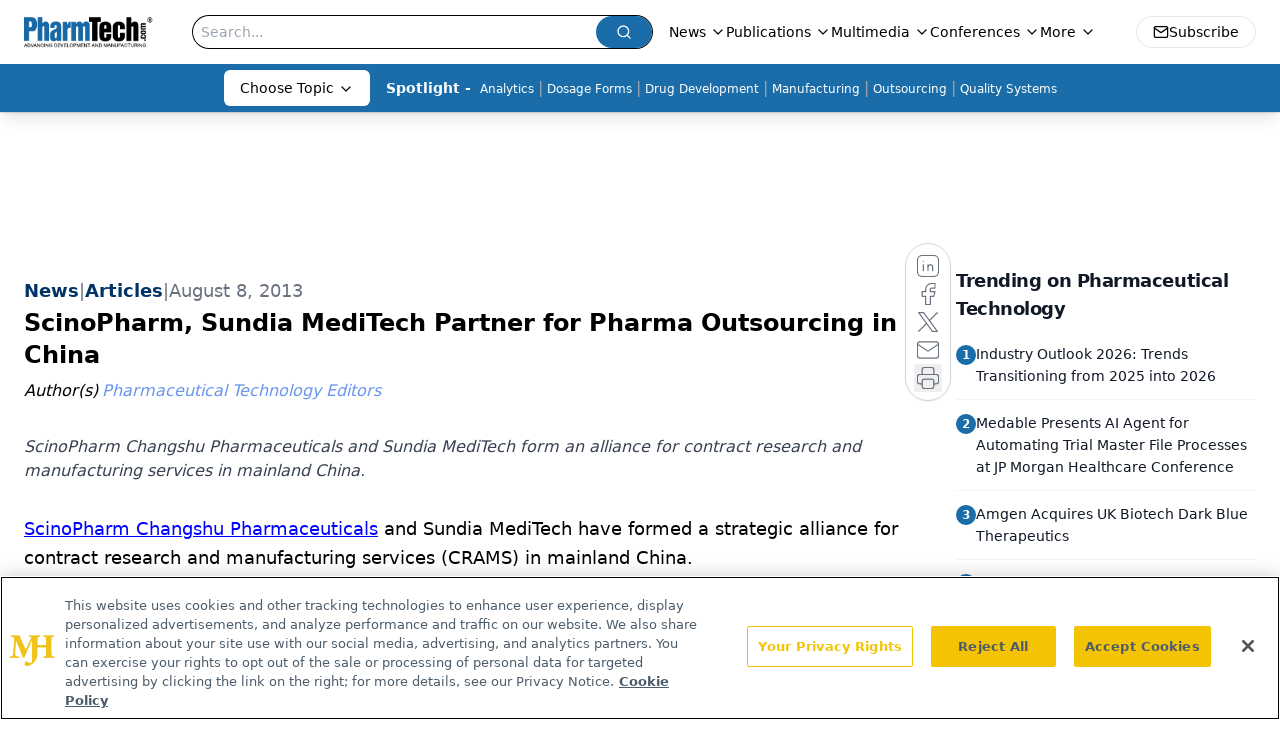

--- FILE ---
content_type: text/html; charset=utf-8
request_url: https://www.google.com/recaptcha/api2/aframe
body_size: 181
content:
<!DOCTYPE HTML><html><head><meta http-equiv="content-type" content="text/html; charset=UTF-8"></head><body><script nonce="a94h-IQoKheDpOUi79b9bQ">/** Anti-fraud and anti-abuse applications only. See google.com/recaptcha */ try{var clients={'sodar':'https://pagead2.googlesyndication.com/pagead/sodar?'};window.addEventListener("message",function(a){try{if(a.source===window.parent){var b=JSON.parse(a.data);var c=clients[b['id']];if(c){var d=document.createElement('img');d.src=c+b['params']+'&rc='+(localStorage.getItem("rc::a")?sessionStorage.getItem("rc::b"):"");window.document.body.appendChild(d);sessionStorage.setItem("rc::e",parseInt(sessionStorage.getItem("rc::e")||0)+1);localStorage.setItem("rc::h",'1767993735769');}}}catch(b){}});window.parent.postMessage("_grecaptcha_ready", "*");}catch(b){}</script></body></html>

--- FILE ---
content_type: application/javascript
request_url: https://api.lightboxcdn.com/z9gd/43408/www.pharmtech.com/jsonp/z?cb=1767993722451&dre=l&callback=jQuery112408482591146562126_1767993722430&_=1767993722431
body_size: 1198
content:
jQuery112408482591146562126_1767993722430({"response":"[base64].[base64].pMsZA-aMJswKKjMbzEgF0gFye5odZxEjaPrjdaAAlq-bYlax3mQJrcCbtPglYmxLzudJXi9eWITahh9pR7b7bBWhkT9WowYlfkTJhWNQ4Kw6CbQquAwveRJuW8QAAXxZOhWEYRglnfaBfVYYgWQoKCxA-ZNBQFCQeW5IVXgFQCgA","success":true,"dre":"l"});